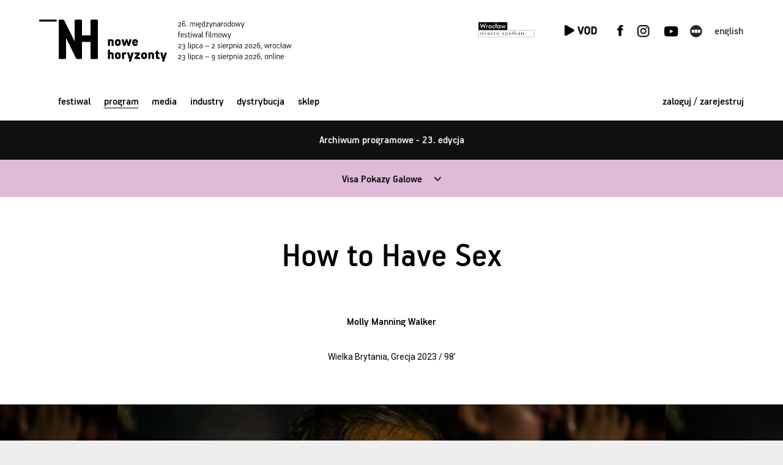

--- FILE ---
content_type: text/html;charset=UTF-8
request_url: https://www.nowehoryzonty.pl/program/23/how-to-have-sex
body_size: 8603
content:
<!DOCTYPE html>
<html lang="pl" >
<head prefix="og: http://ogp.me/ns#">
<!-- design: Multiversal, multiversal.pl, code: Pracownia Pakamera, www.pakamera.com.pl -->
<script src="https://accounts.google.com/gsi/client" async defer></script>
<meta name="facebook-domain-verification" content="a014y1z6y6hojlv6qzeghjevvulpk6" />
<script src="https://cdnjs.cloudflare.com/ajax/libs/jquery/3.6.4/jquery.min.js" integrity="sha512-pumBsjNRGGqkPzKHndZMaAG+bir374sORyzM3uulLV14lN5LyykqNk8eEeUlUkB3U0M4FApyaHraT65ihJhDpQ==" crossorigin="anonymous" referrerpolicy="no-referrer"></script>
<script> var lang = "pl"; var ispl = true;  var logged = false; var kuponBiletowy = false; var ks = false; var ksadmin = false; var branch = "nh";
var ptrackjs = { jezyk: lang, kasjer: ks, local: false };
</script>
<meta http-equiv="Content-Type" content="application/xhtml+xml; charset=UTF-8"/>
<base href="https://www.nowehoryzonty.pl/">
  <META name="Author" content="Stowarzyszenie Nowe Horyzonty">
  <meta name="Keywords" content="Nowe Horyzonty, New Horizons">
  <META NAME="robots" CONTENT="noindex,nofollow" >
  <meta name="Description" content="Obok Aftersun jeden z najlepszych brytyjskich debiut&oacute;w ostatnich lat. How to Have Sex w re&#380;yserii 29-letniej Molly Manning Walker to opowie&#347;&#263; o trzech dziewczynach, kt&oacute;re jad&#261; do Grecji na szalony summer break. Film Walker spotka&#322; si&#281; w Cannes z entuzjastycznym przyj&#281;ciem widowni, krytyki oraz jury, kt&oacute;re wyr&oacute;&#380;ni&#322;o go g&#322;&oacute;wn&#261; nagrod&#261; sekcji Un Certain Regard. To energetyczny koktajl filmu imprezowego, poruszaj&#261;cego coming-of-age oraz intryguj&#261;cego portretu pokolenia Z. &#346;wietnie zagrany i dynamicznie zrealizowany, opowiada o dojrzewaniu generacji, dla kt&oacute;rej seksualna swoboda oznacza jednocze&#347;nie wolno&#347;&#263; i ogromn&#261; presj&#281;. Czy w &#347;wiecie, w kt&oacute;rym &bdquo;sex &amp; fun&rdquo; to mantra nap&#281;dzaj&#261;ca sprzeda&#380;, a zarazem najbardziej po&#380;&#261;dany towar upalnego lata, istnieje szansa na zbudowanie blisko&#347;ci? How to Have Sex jest odwa&#380;nym i empatycznym kinem, kt&oacute;re ma szans&#281; sta&#263; si&#281; przebojem i g&#322;osem pokolenia.
">
  <meta property="og:description" content="Obok Aftersun jeden z najlepszych brytyjskich debiut&oacute;w ostatnich lat. How to Have Sex w re&#380;yserii 29-letniej Molly Manning Walker to opowie&#347;&#263; o trzech dziewczynach, kt&oacute;re jad&#261; do Grecji na szalony summer break. Film Walker spotka&#322; si&#281; w Cannes z entuzjastycznym przyj&#281;ciem widowni, krytyki oraz jury, kt&oacute;re wyr&oacute;&#380;ni&#322;o go g&#322;&oacute;wn&#261; nagrod&#261; sekcji Un Certain Regard. To energetyczny koktajl filmu imprezowego, poruszaj&#261;cego coming-of-age oraz intryguj&#261;cego portretu pokolenia Z. &#346;wietnie zagrany i dynamicznie zrealizowany, opowiada o dojrzewaniu generacji, dla kt&oacute;rej seksualna swoboda oznacza jednocze&#347;nie wolno&#347;&#263; i ogromn&#261; presj&#281;. Czy w &#347;wiecie, w kt&oacute;rym &bdquo;sex &amp; fun&rdquo; to mantra nap&#281;dzaj&#261;ca sprzeda&#380;, a zarazem najbardziej po&#380;&#261;dany towar upalnego lata, istnieje szansa na zbudowanie blisko&#347;ci? How to Have Sex jest odwa&#380;nym i empatycznym kinem, kt&oacute;re ma szans&#281; sta&#263; si&#281; przebojem i g&#322;osem pokolenia.
"/>
  <link rel="canonical" href="https://www.nowehoryzonty.pl/program/23/how-to-have-sex" />
  <meta property="og:title" content="How to Have Sex | Visa Pokazy Galowe | 23. edycja | Archiwum programowe"/>
    <meta property="og:type" content="website"/>
    <meta property="og:image" content="https://www.nowehoryzonty.pl/pliki/wgrane/image/23nh/katalog/2023/HOW_TO_HAVE_SEX/glw_HOW_TO_HAVE_SEX_cnikolopoulos_nikos.jpg_standa.jpg"/>
    <meta property="og:url" content="https://www.nowehoryzonty.pl/program/23/how-to-have-sex"/>
  <meta property="og:url" content="https://www.nowehoryzonty.pl/program/23/how-to-have-sex"/>

  <meta property="fb:app_id" content="416764900088594"/>
 
  <title>How to Have Sex | Visa Pokazy Galowe | 23. edycja | Archiwum programowe</title>
  

  <meta name="HandheldFriendly" content="true" />
  <meta name="viewport" content="width=device-width, initial-scale=1.0, maximum-scale=1.0, user-scalable=no">
  <link href='https://fonts.googleapis.com/css?family=Roboto:400,400italic,300,300italic,500,500italic&subset=latin-ext,latin&display=fallback' rel='stylesheet' type='text/css'>
  <link rel="stylesheet" href="https://cdn.jsdelivr.net/npm/bootstrap-icons@1.11.3/font/bootstrap-icons.min.css">

<script src="https://cdnjs.cloudflare.com/ajax/libs/popper.js/2.11.8/umd/popper.min.js"></script>
<script src="https://cdnjs.cloudflare.com/ajax/libs/tippy.js/6.3.7/tippy-bundle.umd.min.js"></script>

  <link rel="stylesheet"  href="https://cdn.jsdelivr.net/gh/orestbida/iframemanager@1.2.5/dist/iframemanager.css"/>
  <script  src="https://cdn.jsdelivr.net/gh/orestbida/iframemanager@1.2.5/dist/iframemanager.js"></script>

  <link rel="stylesheet" type="text/css" href="https://www.nowehoryzonty.pl/packed/top.css?v=1474499204"/><script src="https://www.nowehoryzonty.pl/packed/top.js?v=1710093781"  ></script><link rel="apple-touch-icon" sizes="180x180" href="/nn/img/icons18p/apple-touch-icon.png">
<link rel="icon" type="image/png" sizes="32x32" href="/nn/img/icons18p/favicon-32x32.png">
<link rel="icon" type="image/png" sizes="16x16" href="/nn/img/icons18p/favicon-16x16.png">
<link rel="manifest" href="nn/img/icons18p/site.webmanifest">
<link rel="mask-icon" href="/nn/img/icons18p/safari-pinned-tab.svg" color="#373737">
<link rel="shortcut icon" href="/nn/img/icons18p/favicon.ico">
<meta name="msapplication-TileColor" content="#f2f2f2">
<meta name="msapplication-config" content="/nn/img/icons18p/browserconfig.xml">
<meta name="theme-color" content="#ffffff"><script type="module" src="nn/js/cookieconsent-config.js?v=2"></script>

<style>
#cc-main .pm__service-counter { display: none}
</style>

<script type="text/javascript">
  window.dataLayer = window.dataLayer || [];
  function gtag() { dataLayer.push(arguments); }
  gtag('consent', 'default', {
        'ad_user_data': 'denied',
        'ad_personalization': 'denied',
        'ad_storage': 'denied',
        'analytics_storage': 'denied',
        'personalization_storage': 'denied',
        'functionality_storage': 'denied',
        'security_storage': 'denied'        
        //'wait_for_update': 500
  });
  
 
  /*gtag('set', 'url_passthrough', true);
  gtag("set", "ads_data_redaction", true);*/
</script>
<script type="text/plain" data-category="analytics" data-service="ga">
  gtag('consent', 'update', {'analytics_storage': 'granted'});  
</script>
<script type="text/plain" data-category="!analytics" data-service="ga">
  gtag('consent', 'update', {'analytics_storage': 'denied'});
  window['ga-disable-GTM-N8THFMP'] = true;
  CookieConsent.eraseCookies(/^(_ga|gid|__utm)/);
</script>

<script type="text/plain" data-category="marketing">
  gtag('consent', 'update', {'ad_storage': 'granted', 'ad_user_data': 'granted', 'ad_personalization': 'granted', 'functionality_storage': 'granted', 'personalization_storage': 'granted', 'security_storage': 'granted'});
</script>
<script type="text/plain" data-category="!marketing">
   gtag('consent', 'update', {'ad_storage': 'denied', 'ad_user_data': 'denied', 'ad_personalization': 'denied', 'functionality_storage': 'denied', 'personalization_storage': 'denied', 'security_storage': 'denied'});
   CookieConsent.eraseCookies(/^(_gcl_au|_fbp|_fbc|ar_debug)/);
   window.FB = null; window.fbq = null; window._fbq = null; 
</script>

<script>(function(w,d,s,l,i){w[l]=w[l]||[];w[l].push({'gtm.start':
new Date().getTime(),event:'gtm.js'});var f=d.getElementsByTagName(s)[0],
j=d.createElement(s),dl=l!='dataLayer'?'&l='+l:'';j.async=true;j.src=
'https://www.googletagmanager.com/gtm.js?id='+i+dl;f.parentNode.insertBefore(j,f);
})(window,document,'script','dataLayer','GTM-N8THFMP');</script>
<script>
window.dataLayer = window.dataLayer || [];
function gtag(){dataLayer.push(arguments);}
gtag('js', new Date());
//let flags = 'max-age=7200;secure;samesite=none';
//if (document.location.protocol !== 'https:') { flags = 'max-age=7200;samesite=none';}
gtag('config', 'GTM-N8THFMP');
dataLayer.push({'user_id': 'guest', 'user_login': '', 'user_staff': false,'branch': 'nh'});
</script>
</head>
<body class="nhfest " >
<div id="wrapper" >
<header class="mb" ><div class="limit ">
  <div class="pasgor ">
    <div class="limit pasgor-cont">
      <a class=" hamburger hamburger--squeeze" href="javascript:;">
          <span class="hamburger-box">
            <span class="hamburger-inner"></span>
          </span>
      </a><a href="mhvod" target="_blank" class="only-nhvod kd-menuprz"><span class="luk"></span><span class="napi"></span></a><a class="fixhedlogo" href="/"><div class="img"></div></a>
    </div>
  </div>
  <nav class="mobile" >
  <a href="menu.do?id=3" class="notselected">Festiwal</a><a href="menu.do?id=3755" class="selected">Program</a><a href="menu.do?id=235" class="notselected">Media</a><a href="menu.do?id=407" class="notselected">Industry</a><a href="menu.do?id=624" class="notselected">Dystrybucja</a><a href="sklep.do" class="notselected">Sklep</a><a href="login.do?location=https%3A%2F%2Fwww.nowehoryzonty.pl%2Fprogram%2F23%2Fhow-to-have-sex" class="hover_und_anim ost">zaloguj się</a>
     <span class="prz"></span>
     <a class="hover_und_anim ost lang" href="javascript:changeLang('en');">English</a><div class="skroty"> 
       <div class="soc"><a href="mhvod" class="kdvod kd-menuprz"><span class="luk"></span><span class="napi"></span></a><a href="vod" class="nhvod"></a><a href=""  target="_blank" class="twit"></a><a href="https://www.facebook.com/MFFNoweHoryzonty" target="_blank" class="fb"></a><a href="https://www.instagram.com/mff_nowehoryzonty/" target="_blank" class="inst"></a><a href="https://www.youtube.com/c/NoweHoryzontySNH" target="_blank" class="yt"></a><a href="https://letterboxd.com/Nowe_Horyzonty/" target="_blank" class="letterbox"></a><a target="_blank" href="https://edukacja.mlodehoryzonty.pl/" class="edumh"></a></div>
       <div class="mloga logosponsora"><A href="https://www.wroclaw.pl/" target="_blank"><img src="nn/img/wro_pl.svg"></A></div>
     </div>
     <div style="clear:both; height: 2em"></div>
  </nav>
  

 <div class="tohideonscroll">  
  
  <a class="nagl" href="/"></a>
  <a class="lang hover_und_anim " href="javascript:changeLang('en');">English</a><div class="desk soc"><a  target="_blank" href="https://edukacja.mlodehoryzonty.pl/" class="edumh"></a><a href="vod" class="nhvod tooltip" title="Nowe Horyzonty VOD" ></a><a href="" target="_blank" class="twit "></a><a href="https://www.facebook.com/MFFNoweHoryzonty" target="_blank" class="fb " ></a><a href="https://www.instagram.com/mff_nowehoryzonty/" target="_blank" class="inst"><a href="https://www.tiktok.com/@mff_nowehoryzonty" class="tiktok"></a></a><a href="https://www.youtube.com/c/NoweHoryzontySNH" target="_blank" class="yt"></a><a href="https://letterboxd.com/Nowe_Horyzonty/" target="_blank" title="Letterboxd" class="tooltip letterbox" data-tippy-offset="[0,-12]"></a><a href="mhvod" class=" kd-menuprz"><span class="luk"></span><span class="napi"></span></a></div>
  <a class="loga logosponsora"  href="http://www.wroclaw.pl" target="_blank"><img src="nn/img/wro_pl.svg" class="lg" hspace="0" ></a>
  <div class="nav-log">
  <nav class="desk">
    <a href="menu.do?id=3" class="notselected">Festiwal</a><a href="menu.do?id=3755" class="selected">Program</a><a href="menu.do?id=235" class="notselected">Media</a><a href="menu.do?id=407" class="notselected">Industry</a><a href="menu.do?id=624" class="notselected">Dystrybucja</a><a href="sklep.do" class="notselected">Sklep</a></nav>
  <div class="niezalogowany"><a class="loguj hover_und_anim mg" href="javascript:;">zaloguj / zarejestruj</a></div> 

<div class="logowaniecont"  style="display: none;">
<div class="logowaniepopup formularz lpop">

  <form name="loginForm" method="post" action="https://www.nowehoryzonty.pl/loguj.do" id="loginPopupForm"><input type="hidden" name="location" value="" id="logujloc"><div class="komunik"></div>
  
  <input type="text" name="login" value="" style="width: 15em" class="in log"><br>
  <input type="password" name="passwd" value="" style="width: 15em" class="in pas"><input type="hidden" name="gidtoken" value="" id="gidtoken"><div style="font-size: 80%; margin: 1.1em 0; display: flex; justify-content: space-between;align-items: center;"><input type="checkbox" name="zapamietaj" value="on" id="zapamietajlog"><label for="zapamietajlog">Zapamiętaj </label>
  <a href="https://www.nowehoryzonty.pl/resetujpass.do" style="xmargin-top: 0.2em; margin-right: -0.3em" class="szarydziubek">Nie pamiętam hasła</a></div>
  <input type="submit" value="Zaloguj" style="width: 100%; margin-right:0;" class="przycisk zalogs"><div class="gprzycisk-lab roboto-small">lub zaloguj się kontem Google:</div>     
  <div class="gprzycisk" >
    <div id="gprzycisk-logow-pop" class="g_id_signin"    data-locale="pl_PL"></div>
  </div>
  <a href="https://www.nowehoryzonty.pl/profil.do?method=create" style="width: 100%; margin-top: 0.5em; margin-right:0;" class="przycisk zramka">Załóż konto</a></form></div></div>
<script> 
  $(".lpop .in.log").attr("placeholder","login lub email");
  $(".lpop .in.pas").attr("placeholder","hasło");  
  $(".lpop .xmojenh .in").attr("autocomplete", "off");

  
    if (!$(".lpop #logujloc").val()) $(".lpop #logujloc").val(document.location); 
            

$("header .loguj").click(function() { return logowaniepopup(''); });
function logowaniepopup(komunikat) {
	$(".logowaniecont").find(".komunik").text(komunikat);

  popup("", $(".logowaniecont"), true , 'noscroll' );

  setPreventEasyPopupClose(true);
  return false; 
};
function handleCredentialResponse(response) {
  if ($("#mloginForm").length > 0 ) {
    $("#mgidtoken").val(response.credential);
    $("#mloginForm").submit();
  } else {
   $("#gidtoken").val(response.credential);
   $("#loginPopupForm").submit();
  }
  
}
window.onload = function () {
  var signup = $("#mgprzycisk-rej").length > 0;
  google.accounts.id.initialize({
    client_id: "774989279334-n4nbdjebup9u2b8f9mqafc927niihisf.apps.googleusercontent.com",
    callback: handleCredentialResponse,
    context: signup ? "signup": "signin",
    nonce: "874h73v3lh",
    locale : 'pl',
    ux_mode: signup ?  "redirect" : "popup"
  });
  google.accounts.id.renderButton(document.getElementById("gprzycisk-logow-pop"),  { theme: "filled_black", size: "large" , locale : ispl ? "pl_PL" : "en_EN", width: 195 , text : 'signin_with'});
  
 // google.accounts.id.renderButton(document.getElementById("gprzycisk-logow-pop"),  { theme: "outline", size: "large" , locale : ispl ? "pl_PL" : "en_EN" });
  if ( $("#mgprzycisk-logow").length > 0 ) {
    var bw = $(".przycisk.mzalogs").get(0).offsetWidth;
    google.accounts.id.renderButton(document.getElementById("mgprzycisk-logow"),  { theme: "filled_black", size: "large" , locale : ispl ? "pl_PL" : "en_EN" , width: 195, text : 'signin_with'});
  }
  if ( $("#mgprzycisk-rej").length > 0 ) {
    
    google.accounts.id.renderButton(document.getElementById("mgprzycisk-rej"),  { theme: "filled_black", size: "large" , locale : ispl ? "pl_PL" : "en_EN" , width: 195, text : 'signup_with'});
  }
  
  
  //google.accounts.id.prompt(); //  display the One Tap dialog, na razie nie używam

}

</script>    
</div>  
  </div>
</div></header>
<link rel="stylesheet" type="text/css" href="/combined.css.h-1383446663.pack" charset="utf-8"/><section class="programpasek old-pag">
<div class="filtr program" >
<div class="marginesy" style="text-align: center">
<a class="f6 dystryb" href="archiwum.do?edycjaFest=23">
  Archiwum programowe - 23. edycja 
</a>
</div>
</div>
</section>  
<section class="opis strona no-tags">
<div class="cykle">
      <div class="ck " style="background-color: #E0BAD9">
           <a class="nazwacyklu f6" data-cykl="cy1078" href="#">Visa Pokazy Galowe</a>
           <div class="listacyklu">
<div class="filmycyklucont swiper-container cy1078">
  <div class="swiper-wrapper">

     <a class="lopis swiper-slide" href="program/23/bulion-i-inne-namietnosci?ind=typ=cykl&amp;idCyklu=1078" style="background-image: url('pliki/wgrane/image/23nh/katalog/2023/BULION_I_INNE_NAMIETNOSCI/glw_LaPassionDeDodinBouffant_Tran-Anh-Hung_PHOTO-03.jpg_kafel.jpg')" ><span class="f6">Bulion i inne namiętności</span></a>
    <a class="lopis swiper-slide" href="program/23/cicha-dziewczyna?ind=typ=cykl&amp;idCyklu=1078" style="background-image: url('pliki/wgrane/image/23nh/katalog/2023/CICHA_DZIEWCZYNA/glw_Cicha_dziewczyna_4.jpg_kafel.jpg')" ><span class="f6">Cicha dziewczyna</span></a>
    <a class="lopis swiper-slide" href="program/23/club-zero?ind=typ=cykl&amp;idCyklu=1078" style="background-image: url('pliki/wgrane/image/23nh/katalog/2023/CLUB_ZERO/glw_ClubZero_Cannes5_ccoop99_Coproduction_Office.jpeg_kafel.jpg')" ><span class="f6">Club Zero</span></a>
    <a class="lopis swiper-slide" href="program/23/cztery-corki?ind=typ=cykl&amp;idCyklu=1078" style="background-image: url('pliki/wgrane/image/23nh/katalog/2023/CZTERY_CORKI/glw_OD_2.1.41.jpg_kafel.jpg')" ><span class="f6">Cztery córki</span></a>
    <a class="lopis swiper-slide" href="program/23/georgie-ma-sie-dobrze?ind=typ=cykl&amp;idCyklu=1078" style="background-image: url('pliki/wgrane/image/23nh/katalog/2023/GEORGIE_MA_SIE_DOBRZE/glw_Scrapper_-09817_Chris_Harris_MAIN_STILL..jpg_kafel.jpg')" ><span class="f6">Georgie ma się dobrze</span></a>
    <a class="lopis swiper-slide" href="program/23/how-to-have-sex?ind=typ=cykl&amp;idCyklu=1078" style="background-image: url('pliki/wgrane/image/23nh/katalog/2023/HOW_TO_HAVE_SEX/glw_HOW_TO_HAVE_SEX_cnikolopoulos_nikos.jpg_kafel.jpg')" ><span class="f6">How to Have Sex</span></a>
    <a class="lopis swiper-slide" href="program/23/la-chimera?ind=typ=cykl&amp;idCyklu=1078" style="background-image: url('pliki/wgrane/image/23nh/katalog/2023/LA_CHIMERA/glw_LaChimera_2.jpg_kafel.jpg')" ><span class="f6">La Chimera</span></a>
    <a class="lopis swiper-slide" href="program/23/monster?ind=typ=cykl&amp;idCyklu=1078" style="background-image: url('pliki/wgrane/image/23nh/katalog/2023/KAIBUTSU/glw_norm.jpg_kafel.jpg')" ><span class="f6">Monster</span></a>
    <a class="lopis swiper-slide" href="program/23/odwieczna-corka?ind=typ=cykl&amp;idCyklu=1078" style="background-image: url('pliki/wgrane/image/23nh/katalog/2023/THE_ETERNAL_DAUGHTER/glw_THE-ETERNAL-DAUGHTER_03.jpg_kafel.jpg')" ><span class="f6">Odwieczna córka</span></a>
    <a class="lopis swiper-slide" href="program/23/opadajace-liscie?ind=typ=cykl&amp;idCyklu=1078" style="background-image: url('pliki/wgrane/image/23nh/katalog/2023/KUOLLEET_LEHDET/glw_lesfeuillesmortes_photo4_malla_hukkanen_c_sputnik-1326x900.jpg_kafel.jpg')" ><span class="f6">Opadające liście</span></a>
    <a class="lopis swiper-slide" href="program/23/perfect-days?ind=typ=cykl&amp;idCyklu=1078" style="background-image: url('pliki/wgrane/image/23nh/katalog/2023/PERFECT_DAYS/glw_01_PerfectDays_Koji_Yakusho_Arisa_Nakano_2023_MASTER_MIND_Ltd.jpg_kafel.jpg')" ><span class="f6">Perfect Days</span></a>
    <a class="lopis swiper-slide" href="program/23/poprzednie-zycie?ind=typ=cykl&amp;idCyklu=1078" style="background-image: url('pliki/wgrane/image/23nh/katalog/2023/PAST_LIVES/glw_PastLives_FTR_Sub_2398_1920x1080_OAR_185_r709_20221216.00_58_14_18.Still236.tif_kafel.jpg')" ><span class="f6">Poprzednie życie</span></a>
    <a class="lopis swiper-slide" href="program/23/przejscia?ind=typ=cykl&amp;idCyklu=1078" style="background-image: url('pliki/wgrane/image/23nh/katalog/2023/PASSAGES/glw_PASSAGES_Still_1_Adele_Exarchopoulos_and_Franz_Rogowski_-_Photo_by_Guy_Ferrandis.jpg_kafel.jpg')" ><span class="f6">Przejścia</span></a>
    <a class="lopis swiper-slide" href="program/23/saint-omer?ind=typ=cykl&amp;idCyklu=1078" style="background-image: url('pliki/wgrane/image/23nh/katalog/2023/SAINT_OMER/glw_SAINT_OMER_-_Still_5.jpg_kafel.jpg')" ><span class="f6">Saint Omer</span></a>
    <a class="lopis swiper-slide" href="program/23/totem?ind=typ=cykl&amp;idCyklu=1078" style="background-image: url('pliki/wgrane/image/23nh/katalog/2023/TOTEM/glw_TOTEM_by_Lila_AVILS-Stills-1Limerencia_Films.jpg_kafel.jpg')" ><span class="f6">Tótem</span></a>
    </div>
     <div class="swiper-button-next"></div>
      <div class="swiper-button-prev"></div>
</div>
              <a href="program/index/23/visa-pokazy-galowe" class="lopis ocyklu f6">Indeks sekcji</a>
           </div>
           
        </div>

      </div>
<div class="top opmargines ">
   <div class="czolowka">
     <h1>How to Have Sex</h1>
  
        <div class="f6 rez">Molly Manning Walker</div> 
        <div class="small">  
          <div class="nag">
              Wielka Brytania, Grecja&nbsp;2023
                 / 98’</div>
            </div>
          <div class="small">  
          </div>
   </div>

   <!-- ukrywam, co to chyba nie jest potrzebne, a stronę dystrybucji trzeba przerobić div class="socialscont">
      <a href="javascript:void(0);" onclick="openShare(this)" class="share-button no-bump" data-link="program/23/how-to-have-sex"><span class="f6 hide-on-mobile">Udostępnij</span></a>
   </div -->

</div>
<style>
.tytulfotos_38692 {background-image: url('pliki/wgrane/image/23nh/katalog/2023/HOW_TO_HAVE_SEX/glw_HOW_TO_HAVE_SEX_cnikolopoulos_nikos.jpg_mini.jpg?v=2');}
@media (min-width:410px) { .tytulfotos_38692 {background-image: url('pliki/wgrane/image/23nh/katalog/2023/HOW_TO_HAVE_SEX/glw_HOW_TO_HAVE_SEX_cnikolopoulos_nikos.jpg_standa.jpg?v=2');}}
@media (min-width:1000px) { .tytulfotos_38692 {background-image: url('pliki/wgrane/image/23nh/katalog/2023/HOW_TO_HAVE_SEX/glw_HOW_TO_HAVE_SEX_cnikolopoulos_nikos.jpg_max.jpg?v=2');}}
</style>
<div class="swiper-container fotosy " data-video-typ="" data-video-link="" data-slides="auto">
      <div class="swiper-wrapper">
      <div class="fotos swiper-slide "><div class="tytulfotos_38692"></div><span class="play-button"></span></div></div>
     <div class="swiper-button-next"></div>
      <div class="swiper-button-prev"></div>
</div>
    
    
<script>


</script>
<div class="nawigacjaitresc bezseansow">

<span class="nawigacja">

  <a class="nawig poprz " href="program/23/georgie-ma-sie-dobrze">
    <span class="milustr " style="background-image: url(pliki/wgrane/image/23nh/katalog/2023/GEORGIE_MA_SIE_DOBRZE/glw_Scrapper_-09817_Chris_Harris_MAIN_STILL..jpg_kafel.jpg);"></span>
    <span class="tyt small">Georgie ma się dobrze</span>
    <span class="arrow"></span>
  </a>
  <a class="nawig nast " href="program/23/la-chimera">
      <span class="milustr " style="background-image: url(pliki/wgrane/image/23nh/katalog/2023/LA_CHIMERA/glw_LaChimera_2.jpg_kafel.jpg);"></span>
    <span class="tyt small">La Chimera</span>
    <span class="arrow"></span>
  </a>
  </span>  
<span class="tresc_cont">

<div class="tresc marginesy glownyop">
       <p>Obok <em>Aftersun</em> jeden z najlepszych brytyjskich debiutów ostatnich lat.&nbsp;<em>How to Have Sex </em>w reżyserii 29-letniej&nbsp;Molly Manning Walker to opowieść o trzech dziewczynach, które jadą do Grecji na szalony&nbsp;<em>summer break.&nbsp;</em>Film Walker spotkał się w&nbsp;Cannes z entuzjastycznym przyjęciem widowni, krytyki oraz jury, które wyróżniło go&nbsp;główną nagrodą sekcji Un Certain Regard. To energetyczny koktajl filmu imprezowego, poruszającego&nbsp;<em>coming-of-age</em>&nbsp;oraz intrygującego portretu pokolenia Z.&nbsp;Świetnie zagrany i dynamicznie zrealizowany, opowiada o&nbsp;dojrzewaniu generacji, dla której seksualna swoboda oznacza jednocześnie wolność i ogromną presję. Czy w świecie, w którym „sex &amp; fun” to mantra napędzająca sprzedaż, a zarazem najbardziej pożądany towar upalnego lata, istnieje szansa na zbudowanie bliskości? <em>How to Have Sex</em> jest odważnym&nbsp;i empatycznym kinem, które ma szansę&nbsp;stać&nbsp;się&nbsp;przebojem i głosem&nbsp;pokolenia.&nbsp;</p><p>UWAGA:&nbsp;w filmie pojawiają się efekty świetlne, które mogą wpłynąć na odbiór u osób nadwrażliwych na światło lub cierpiących na epilepsję.</p><div class="autor small">
            Marcin Pieńkowski</div>     
      </div>
  
<div class="tresc  marginesy dlangrod ">
       <h4 class="nagrod">nagrody</h4>
          <p class='nagrody'>MFF w Cannes 2023 - Główna Nagroda w sekcji Un Certain Regard</p></div>
 </span>
 
</div>
<div class="tresc marginesy dlarez bezseansow"> <div class="rezyserzy">
<h4 >Molly Manning Walker</h4>
      <div class="bio opisowe">
        <p>Mieszkająca w Londynie autorka zdjęć i reżyserka, absolwentka NFTS. Jej film dyplomowy <em>November 1st</em> zdobył trzecią nagrodę podczas Student Academy Awards. Podczas realizacji kr&oacute;tkiego metrażu&nbsp;<em>Good Thanks, You?</em>&nbsp;korzystała ze wsparcia programu Semaine de la Critique 2020. P&oacute;źniej był on prezentowany na festiwalach w Palm Springs, Pusan i Londynie.&nbsp;<em>How to Have Sex</em> jest jej pełnometrażowym debiutem fabularnym.</p></div>
      <h5 class="filmogtyt">
            Filmografia</h5>
         <div class="filmografia ">
           <p>2015 More Hate Than Fear (short)</p>
<p>2020 Good Thanks, You?&nbsp;(short)</p>
<p>2020 The Forgotten C&nbsp;(short)</p>
<p>2023 How to Have Sex</p></div>      
      </div></div> 
<div class="stopkacont">
  <div class="marginesy tresc">
           
  <h4  >Twórcy</h4>
  <div class="stopka">

    <div>
           <span>
               reżyseria</span>
           <span>Molly Manning Walker</span>
       </div>
    
    <div>
           <span>
               scenariusz</span>
           <span>Molly Manning Walker</span>
       </div>
    
    <div>
           <span>
               zdjęcia</span>
           <span>Nicolas Canniccioni</span>
       </div>
    
    <div>
           <span>
               montaż</span>
           <span>Fin Oates</span>
       </div>
    
    <div>
           <span>
               muzyka</span>
           <span>James Jacob</span>
       </div>
    
    <div>
           <span>
               obsada</span>
           <span>Mia McKenna-Bruce, Shaun Thomas, Lara Peake, Enva Lewis, Samuel Bottomley, Laura Ambler</span>
       </div>
    
    <div>
           <span>
               producent</span>
           <span>Konstantinos Kontovrakis, Emily Leo, Ivana MacKinnon</span>
       </div>
    
    <div>
           <span>
               produkcja</span>
           <span>British Film Institute (BFI), Film4, Heretic</span>
       </div>
    
    <div>
           <span>
               język</span>
           <span>angielski</span>
       </div>
    
    </div>
 

 </div></div>
</section>
<script>
if (typeof grupyBiletowe === 'undefined') {
  var grupyBiletowe = {"grupa_14":{"tickets":[{"dostep":0,"cenaf":"31","lp":3,"name":"bilet nowe horyzonty pokazy galowe","ulgowy":false,"id":40,"nameEn":"new horizons ticket gala screening","cena":31.00}],"pakietowy":false,"nazwa":"Pokazy Galowe"}};
}
</script>

<script src="https://www.nowehoryzonty.pl/packed/opisfilmu.js?v=1944966769"  ></script>
<footer class="dol marginesy_jakheader">
 <div class=" only-kdvod figury"><img src="nn/img/vod/kd/figury2.svg"></div>
 <div class=" kont">
   <div class="le" title="shaka: ">
     <div class="c1">   
     © Stowarzyszenie Nowe Horyzonty<Br />
     <a href="mailto:pomoc@nowehoryzonty.pl" >pomoc@nowehoryzonty.pl</a>
     <div class="shakainfo" style="color: transparent; position: absolute"></div> 
     </div>
     <div class="c2">
      realizacja: <a href="http://www.pakamera.com.pl" style="text-decoration: none" target="_blank">Pracownia Pakamera</a><br>
     <a  data-cc="show-preferencesModal" style="cursor: pointer;">Ciasteczka</a>
     &nbsp;
     <a href="artykul.do?id=1292">Regulamin serwisu</a>
     
     </div>
     
   </div><div class="pr" >
     <a href="https://www.americanfilmfestival.pl/" target="_blank"><img  style="width: 4.4em; padding-bottom: 0.3em" src="nn/img/stopka_afft.svg" /></a>
      <a href="https://mlodehoryzonty.pl" target="_blank"><img style="width: 2.5em" src="nn/img/loga/mlodehoryzonty_pl.svg"/></a>
      <a href="https://www.kinonh.pl/" target="_blank"><img style="width: 5.8em" src="nn/img/stopka_kinonhn.svg" /></a>
  </div>
</div> 
</footer>

<div id="przyciemnionetlo"></div>

</div> <!--  koniec wrapper -->

<div id="popup"><div class="popup_dialog"><a href="#" class="krzyzyk"></a><h2 class="tytul"></h2><div class="zawart"></div></div></div>
<script src="https://www.nowehoryzonty.pl/packed/bottom.js?v=975590536"  ></script><div id="fb-root"></div>
</body>
</html>

--- FILE ---
content_type: text/css;charset=utf-8
request_url: https://www.nowehoryzonty.pl/combined.css.h-1383446663.pack
body_size: 9936
content:
.seanse .operacja{display:inline-block;background:transparent;margin-left:0;overflow:hidden;width:2.84em;height:2.84em}.seanse .operacja A{color:transparent;transition:background-color .2s;display:inline-block;width:100%;background-color:#fff;height:100%;border-radius:3px;overflow:hidden;background-repeat:no-repeat;background-size:.75em auto;background-position:center center}.seanse.tc .operacja A{background-color:#f1f1f1}.seanse .operacja A.activ,.seanse .senpozycja.wyroz .operacja a.activ{background-image:url(/nn/img/kos/plus.svg);background-size:.8em auto;background-color:var(--przyciski-koszyka)}.seanse .operacja A.activ.pakiet,.seanse .senpozycja.wyroz .operacja a.activ.pakiet{background-image:url(/nn/img/vod/pakietff.svg);background-size:1em auto}.seanse .operacja A.activ.zewn,.seanse .senpozycja.wyroz .operacja a.activ.zewn{background-image:url(/nn/img/tylkowks.svg);background-size:1.2em auto}.seanse .operacja A.activ:hover,.seanse .senpozycja.wyroz .operacja a.activ:hover{background-color:var(--przyciski-koszyka-hover)}.seanse .senpozycja.klikalny:hover .operacja A.activ{background-color:var(--przyciski-koszyka-hover)}.seanse .operacja A.transp{background-color:transparent}.seanse .senpozycja.klikalny:hover .operacja A.activ.transp{background-color:transparent}.seanse .senpozycja.klikalny:hover .operacja A.activ.transp:hover,.seanse .operacja A.activ.transp:hover{background-color:#fff}.seanse .operacja A.szary{cursor:default}.seanse .senpozycja.klikalny{cursor:pointer}.seanse .operacja A.brak{background-image:url(/nn/img/kos/minus.svg);background-size:.8em auto;cursor:default}.seanse .operacja A.brak.door{background-image:url(/nn/img/kos/door-closed.svg);background-size:1.2em auto}.seanse.tc .operacja A.brak{background-color:#f1f1f1}.seanse .operacja A.czas{background-image:url(/nn/img/czasseansu.svg);background-size:1em auto}.seanse .operacja A.wkasie{background-image:url(/nn/img/miejsceseansu.svg)}.seanse .operacja A.darmo{background-image:url(/nn/img/kos/free.svg);background-size:.8em auto;cursor:default}.seanse .operacja A.darmo.prof{background-image:url(/nn/img/kos/profs00.svg);background-size:1.2em auto}.seanse .operacja A.rezerwacja{background-image:url(/nn/img/kos/karnet.svg)}.seanse .operacja A.juzma{background-image:url(/nn/img/vod/juzma.svg);background-size:1em auto}.seanse .operacja A.activ.szary{background-image:url(/nn/img/kos/plussz.svg);background-color:#fff}.seanse .operacja A.activ.szary:hover{background-color:#fff}.seanse.tc .operacja A.szary,.seanse.tc .operacja A.szary:hover{background-color:#f1f1f1}.seanse .senpozycja.minal .operacja{display:none}.seanse .operacja A.wait{background-image:url(/nn/img/kos/preloader-18px.svg) !important;background-size:1em auto !important}.seanse .busy .operacja.ajax A{background-image:url(/nn/img/kos/loading.svg) !important;background-size:1em auto !important}.top h1{padding-bottom:.7em}.filtr.program form{margin-bottom:0}.filtr.program{background-color:#fff;padding-top:0;padding-bottom:.8em;overflow:hidden}.old-pag .filtr.program{background-color:#101010;padding-bottom:0;padding-top:0}.filtr.program a{padding:1em 1.5em .9em 3.5em;background-size:auto 1.1em;background-position:1.5em center;border-radius:1.8em;vertical-align:bottom;display:inline-block;color:#000;text-decoration:none;transition:background-color .2s}.filtr.program a.ind{margin-left:-1.35em;background-image:url(/nn/img/v2/indeks_00.svg)}.filtr.program a.kal{background-image:url(/nn/img/v2/kal_00.svg)}.filtr.program a.min{background-image:url(/nn/img/v2/cykle_00.svg)}.filtr.program a:not(.dystryb):hover,.filtr.program a:not(.dystryb).sel{text-decoration:none;color:#000;background-color:#eee}.filtr.program a.dystryb:hover{text-decoration:underline}.filtr.program a.szukajmob:hover,.filtr.program a.szukajmob.sel{background-color:#fff;cursor:pointer}.filtr.program xform{display:block}.filtr.program .szukaj{float:right;height:2.7em}.filtr.program .sklpasekorder{display:block}.filtr.dodatki .szukajtytarch{margin-top:.4em}.filtr.dodatki .szukajtytarch .szukajinput{width:100%;padding-left:1.3em}.filtr.program .szukajmob{display:none}.filtr.dodatki{background-color:#eee}.filtr.dodatki .dodatkowe{float:right}.filtr.dodatki.formularz{padding:1em 0}.filtr.program .dystryb{padding:1.3em 1.3em 1.2em 1.3em;color:#fff;display:inline-block;text-align:center}.filtr .tylkom{padding:.7em 0 0 0}.filtr .tylkom{margin-right:2.5em;float:right;vertical-align:top}.filtr .tylkom,.metki-filtr-apla .tylkomf{display:inline-block;text-transform:lowercase}.filtr .tylkom .tylkomll{margin-right:.9em}.wyszukiwarka{display:flex;gap:1.3em 2em;flex-wrap:wrap}a.ical{transition:text-decoration .2s;display:inline-flex;align-items:center;padding-right:1.4em;background-image:url(/nn/img/calendar-plus.svg);background-position:right 0;background-size:auto 1em;height:1.2em}a.ical:hover{text-decoration:underline}.metki-filtr-apla{padding-bottom:.3em}.metki-filtr-apla .tylkomf{display:none}.metki-filtr-apla .onoffswitch-label{background-color:transparent}.metki-filtr-apla .onoffswitch-label:before{background-color:#eee}.metki-filtr-apla{font-size:.8em;flex:1;display:flex;justify-content:flex-end;align-items:center}.metki-filtr-apla .swi>label{padding-right:.7em}@media screen and (max-width:1600px){.metki-filtr-apla.fmoje{order:-1;flex-basis:100%;justify-content:flex-start;gap:2em;padding-bottom:0}}.metki-filtr-apla{display:flex;gap:1.5em}@media screen and (max-width:1320px){.filtr .tylkom{display:none}.metki-filtr-apla{order:-1;flex-basis:100%;justify-content:flex-start;gap:2em;padding-bottom:0}.metki-filtr-apla .tylkomf{display:inline-block;order:-2}.xmetki-filtr-apla:not(.fmoje){display:flex}}.wyszukiwarka .tylo-online-apla{display:inline-flex;background-color:#c4f3b2;padding:0 1.2em;border-radius:1.5em;margin-left:1em;height:2.8em;align-items:center}.wyszukiwarka .tylo-online-apla .to-lab{display:inline-flex;padding-left:2em;background-image:url(/nn/img/vod/onlineicon.svg);background-size:auto 1.2em;align-items:center;background-position:left center;margin-right:.7em;white-space:nowrap}.wyszukiwarka .tylo-online-apla .to-lab span{font-size:110%}.wyszukiwarka .tylo-online-apla .onoffswitch{font-size:110%}.wyszukiwarka .online-onsite-apla{display:inline-flex;align-items:center;flex-wrap:nowrap;margin-left:.7em}.wyszukiwarka .online-onsite-apla .lab-radio{margin-right:1.6em}.wyszukiwarka .selekty{display:flex;font-size:80%;gap:1em .5em}.nice-select.cyklfiltr,.nice-select.cyklfiltr .list{width:21em}@media screen and (max-width:1250px){.wyszukiwarka{gap:1.3em}}@media screen and (max-width:1180px){.nice-select.cyklfiltr,.nice-select.cyklfiltr .list{width:calc(90vw - 25em)}}@media screen and (max-width:840px){.filtr.program .szukajinput,.filtr .szukajinput{width:12em}.filtr.program a.ind{margin-left:-0.6em}.filtr.program a{padding:.9em 1.3em .7em 3.2em;background-size:auto 1em;background-position:1.2em center}.nice-select.edycje,.nice-select.edycje .list{width:100%;max-width:100%}}@media screen and (max-width:650px){.nice-select.dzien,.nice-select.dzien .list{width:10em}.nice-select.cyklfiltr,.nice-select.cyklfiltr .list{width:100%;xmax-width:26em;xorder:3}.nice-select.kraj,.nice-select.kraj .list{width:calc(90vw - 11.8em)}.nice-select.kraj{order:2}.wyszukiwarka{padding-top:.5em}.wyszukiwarka .nice-select{margin-bottom:0}.wyszukiwarka .nice-select.szc .list{width:100%;max-width:25em}.wyszukiwarka .nice-select,.wyszukiwarka .nice-select .list{margin-right:0}.wyszukiwarka{align-items:stretch}.wyszukiwarka .selekty{flex-wrap:wrap;justify-content:space-between}.wyszukiwarka .tylo-online-apla{margin-left:0;margin-top:.5em}.filtr.program .szukaj{display:none;float:none;width:100%;margin-bottom:.5em;border:0;margin-top:.9em}.filtr.program .szukajmob{padding-left:0;padding-right:0;background-position:center;vertical-align:middle;display:inline-block;float:right;background-image:url(/nn/img/v2/lupa_00.svg);background-size:auto 1.2em;width:1.5em;height:1em;margin-top:2px}
.filtr.program .szukajinput{width:100%;padding-left:1.5em;padding-right:2em}.filtr.program .szukaj.f6{font-family:'Roboto';font-size:.8em;height:3.5em}.filtr.program .szukajinput{height:3.5em}.filtr.program .szukaj .lupa{background-size:1.2em auto}.wyszukiwarka .selekty{gap:1em 0}.wynikiwysz .wiersz .tc.pasek{width:3em}.wynikiwysz .wiersz .tc.listafilmow{width:calc(100% - 3em)}.wynikiwysz .wiersz .tc.seanse{padding-left:2.2em}}.opis.strona{padding-bottom:0}.opis .zestawy .tytulorg{padding-bottom:.5em}.opis .cykle .ck{background-color:#f285b0;padding:1em 0;color:#000;text-align:center}.trigger-warn-cont{display:inline-flex}.trigger-warn{transition:background .2s;xborder-radius:.5em;width:1.7em;height:1.7em;z-index:1;filter:drop-shadow(0 0 10px #000)}.xtrigger-warn{background-image:url(/nn/img/trigwarn.svg);background-position:center center;background-size:contain}.grupa-wiekowa-legal{width:1.66em;height:1.66em;background-size:contain;z-index:1}.grupa-wiekowa-legal.bo{background-image:url(/nn/img/grupa/bo.svg)}.grupa-wiekowa-legal.twelve{background-image:url(/nn/img/grupa/12.svg)}.grupa-wiekowa-legal.sixteen{background-image:url(/nn/img/grupa/16.svg)}.grupa-wiekowa-legal.eighteen{background-image:url(/nn/img/grupa/18.svg)}.fotos.swiper-slide:not(.swiper-slide-active) .foto-dodat{display:none}.opis .foto-dodat{position:absolute;bottom:2.6em;left:min(4.5%,2.2em);display:flex;align-items:center;column-gap:1em}.opis .note{border:1pt solid #fff;padding:.1em 1.1em;color:#fff;font-size:.7em;font-weight:500;display:inline-flex;align-items:center}.opis .note.mobile{display:none}.opis .note.imp{display:inline-flex;color:#000;border-color:#000;margin-top:2em;padding:.7em 1.5em;font-size:inherit;font-weight:normal}.opis .ilustracja .foto-dodat{bottom:2em;left:1.7em}.popupplayer{width:100%;height:100%}.popupplayer iframe{width:100%;height:100%}.opis .cykle .ck .nazwacyklu{color:inherit;text-decoration:none;padding-right:1.7em;background-image:url(/nn/img/dziubekdolcz.svg);background-size:auto .4em;background-position:right .3em;transition:all .2s}.opis .cykle .ck .nazwacyklu:hover{background-position:right .45em}.opis .seanseinfo{padding:0 0 1.3em 0;max-width:19em;color:#373737}.opis .seanseinfo.czas{padding-left:1.8em;background-image:url(/nn/img/v2/czasc.svg);background-size:1em auto;background-position:left 0;line-height:1.3}.opis .seanseinfo.czas.premiera{background-size:1.2em auto;padding-left:1.9em;line-height:1.37;padding-bottom:0}.opis .opmargines{padding-left:1em;padding-right:1em}.opis .cykle .ck .listacyklu{display:none;padding:1em 0 .3em 0}.opis .filmycyklucont .lopis{transition:filter .2s;display:block;background-size:cover;width:300px;max-width:300px;position:relative;box-sizing:border-box;z-index:1;height:auto;overflow:hidden;background-color:#000}.opis .filmycyklucont .lopis:hover{filter:brightness(80%)}.opis .filmycyklucont .lopis:after{display:block;content:"";width:100%;padding-top:56.25%}.opis .filmycyklucont .lopis>span{display:block;position:absolute;background-color:#fff;padding:.5em .5em .4em .5em;color:#000;max-width:250px;bottom:5%;left:5%;text-align:left}.opis .filmycyklucont .swiper-wrapper{height:auto}.opis .cykle .listacyklu,.opis .cykle .filmycyklucont{background-color:inherit}.opis .cykle .swiper-button-next,.opis .cykle .swiper-button-prev{background-color:inherit;width:40px;margin-top:0;top:0;height:100%}.opis .cykle .swiper-button-next{right:0}.opis .cykle .swiper-button-prev{left:0}.opis .cykle .swiper-button-prev.swiper-button-disabled,.opis .cykle .swiper-button-next.swiper-button-disabled{background-color:transparent}.opis .cykle .ck .listacyklu .ocyklu{display:inline-block;margin-top:1.5em;color:inherit;background-image:url(/nn/img/strzalkacz.svg);background-size:1.7em auto;background-position:left center;margin-left:auto;margin-right:auto;text-transform:lowercase;line-height:1.4;transition:padding-left .2s,background-position-x .2s;padding-left:2em;background-position-x:-0.3em}.opis .cykle .ck .listacyklu .ocyklu:hover{padding-left:2.3em;background-position-x:left}.opis .top{background-color:#fff;padding-top:2.4em;padding-bottom:3.5em}.opis .top.zest{padding-bottom:2.5em}.opis .top .czolowka{max-width:700px;margin-left:auto;margin-right:auto;text-align:center}.opis .top .nag{padding:.2em 0}.opis .top .nag.dodatkowe{padding:2em 0 .4em 0}.opis .top .rez{padding:1.4em 0 2em 0}.opis .top .prem{padding:2em 0 0 0}.opis.no-tags .top .socialscont{text-align:center;margin-right:0;display:flex;justify-content:center;padding-bottom:0;padding-top:2em}.opis .top .socialscont .socials{margin-top:0;margin-right:2em}.opis.no-tags .top .socialscont .share-button{margin-right:0}.seanse .glownametka{padding-top:3em;padding-bottom:1em}.opis h4.nagrod{text-transform:capitalize;padding-top:0;padding-bottom:1em}.opis .filmogtyt{margin-top:1.6em}.opis .filmografia p{margin:.5em 0}.opis .xfilmografia{font-size:.9em}.opis .filmografia p strong,.opis .filmografia p b{font-weight:400}.opis .stopkacont{background-color:#eee;padding-bottom:1.5em}.opis .seansecont+.stopkacont{background-color:#fff}.opis .seansecont.brak-seansow+.stopkacont{background-color:#eee}.opis .stopkacont h4:first-child{xmargin-top:0}.opis .stopkacont .stopka{display:table;width:100%;margin-top:1.5em;margin-bottom:1.5em;font-size:85%}.opis .stopkacont .stopka div{display:table-row}.opis .stopkacont .stopka div:last-child span{border-bottom:1px solid #c9c9c9}.opis .stopkacont .stopka div span{display:table-cell;padding:1em 0;border-top:1px solid #c9c9c9}.opis .stopkacont .stopka div span:first-child{width:30%;padding-right:1em}.opis .stopkacont .stopka div span:last-child{width:70%}.opis .linkizew{display:block;background-color:#eee}.opis .linkizew .linkzew{display:block;padding-top:.5em;padding-bottom:.6em}.opis .linkizew h4{padding-bottom:.6em;margin-top:0}.opis .linkzewkafel{display:flex;margin:.6em 0}.opis .linkzewkafel+.linkzewkafel{margin-top:2em}.opis .linkzewkafel .linkil{display:block;overflow:hidden;vertical-align:top;width:9em}.opis .linkzewkafel .linkil img{transition:transform .3s ease-in-out;display:block;object-fit:cover;width:100%;height:100%}.opis .linkzewkafel .lidesc{display:block;background-color:#fff;vertical-align:top;box-sizing:border-box;width:calc(100% - 9em);color:#373737;padding:.9em 1.4em}.opis .linkzewkafel .liautor{display:block}.opis .linkzewkafel .litytul{display:block;padding:.3em 0 .2em 0}.opis .linkzewkafel .lidata{display:block;color:#767676}.opis .linkzewkafel:hover .linkil img{transform:scale(1.05)}div.f .bs.klub{color:#f5e1a3}.opis .cykle .ck.klub{color:#f5e1a3}.opis .cykle .ck.klub .listacyklu .ocyklu{background-image:url(/nn/img/strzalkaczklub.svg)}.opis .cykle .ck.klub .nazwacyklu{background-image:url(/nn/img/dziubekdolklub.svg)}.big-box .caption .h.klub{color:#f5e1a3}@media screen and (max-width:500px){.opis .linkzewkafel:not(.keepwide){display:block;margin:1.5em 0}.opis .linkzewkafel:not(.keepwide) .linkil{width:100%}.opis .linkzewkafel:not(.keepwide) .linkil img{height:auto}.opis .linkzewkafel:not(.keepwide) .lidesc{width:100%;text-align:center;padding:1.3em .6em}.opis .linkzewkafel:not(.keepwide) .litytul{padding:.5em 0}.opis .linkzewkafel.keepwide .litytul{padding:.5em 0 .2em 0}.opis .linkzewkafel.keepwide .liautor.small{font-size:11px}.opis .linkzewkafel.keepwide .linkil{width:6em}.opis .linkzewkafel.keepwide .lidata{display:none}.opis .linkzewkafel.keepwide .lidesc{width:calc(100% - 6em);padding:.3em .2em 0 1.2em}.opis .linkzewkafel.keepwide .lidesc{font-size:95%}}.opis .swiper-container.fotosy{background-color:#000}.opis .swiper-container.fotosy .swiper-wrapper{height:auto;opacity:.9}.opis .fotos{box-sizing:border-box;position:relative;z-index:1;display:block;width:70%;height:auto;overflow:hidden;background-color:#000;max-width:1200px}.opis .fotos.poster{width:25%}.opis .fotos>div{max-height:100%;width:100%;height:100%;position:absolute;background-position:center;background-position-x:center;background-position-y:15%;background-repeat:no-repeat;background-size:cover}
.opis .fotos:after{display:block;content:"";width:100%;padding-top:56.25%;pointer-events:none}@media screen and (max-width:1180px){.opis .fotos:after{padding-top:70%}}@media screen and (max-width:400px){.opis .fotos:after{padding-top:80%}}.opis .fotosy .swiper-slide-next>div:after,.opis .fotosy .swiper-slide-prev>div:after{display:block;position:relative;height:100%;width:100%;content:'';transition:all .2s}.nhfest .opis .fotosy .swiper-slide-next>div:after{background-image:linear-gradient(to right,rgba(0,0,0,0.1) 0%,rgba(0,0,0,0.5) 20%,rgba(0,0,0,0.7) 50%,rgba(0,0,0,0.8) 100%)}.nhfest .opis .fotosy .swiper-slide-prev>div:after{background-image:linear-gradient(to left,rgba(0,0,0,0.1) 0%,rgba(0,0,0,0.5) 20%,rgba(0,0,0,0.7) 50%,rgba(0,0,0,0.8) 100%)}.opis .fotosy .swiper-button-next{right:1em}.opis .fotosy .swiper-button-prev{left:1em}@media screen and (max-width:500px){.opis .fotosy .swiper-button-next{right:calc(5% - 1em)}.opis .fotosy .swiper-button-prev{left:calc(5% - 1em)}}.opis .fotosy.vi .swiper-slide-active{cursor:pointer}.opis .fotosy.vi .swiper-slide-active>div{transition:all .2s}.opis .fotosy.vi.has-play-button:not(.playing) .swiper-slide-active:hover>div{opacity:.7}.opis .fotosy.vi .swiper-slide-active .play-button{display:none;background-image:url(/nn/img/play.svg);transition:all .2s;position:absolute;width:6em;height:6em;background-size:4em 4em;background-position:center center;left:50%;top:50%;transform:translate(-50%,-50%)}.opis .fotosy.vi:not(.playing) .swiper-slide-active:hover .play-button{display:block}.opis .fotosy.playing .swiper-button-next,.opis .fotosy.playing .swiper-button-prev{display:none}.opis .fotosy.vi .swiper-slide-active iframe{width:100%;height:100%}.opis .tresc{padding-top:2em;padding-bottom:2em}.opis .tresc.bezseansow{padding-top:.1em}.opis .seansecont+.tresc.bezseansow,.opis .seansecont.brak-seansow+.tresc.bezseansow{padding-top:2em}.opis .seansecont.brak-seansow{display:none}.opis .seansecont .seanse.of{display:flex;flex-direction:column}.opis .seansecont .dostepnosci-online{order:10}.opis .seansecont.trwa-online .dostepnosci-online{order:0;margin-bottom:2em}.opis .seansecont .dostepnosci-online h4{padding-top:1.6em}.seanse .glownametka{order:20}.opis .tresc.glownyop{padding-top:0}.opis .tresc.glownyop+.tresc{padding-top:0}.opis .nawigacjaitresc{padding-top:2.5em;padding-bottom:2em}.opis .nawigacjaitresc.bezseansow{padding-bottom:1em}.opis.strona .nawig{margin-top:1.5em}.opis .rezyserzy h4{padding-top:2.5em}.opis .rezyserzy h4:first-child{padding-top:.1em}.opis .rezyserzy{padding-bottom:1.5em}.tresc ul.nagrody{list-style-type:none;margin-top:0;margin-bottom:0;padding-left:0;margin-left:0}.tresc ul.nagrody li{font-size:.85em;margin-top:.7em;margin-bottom:.7em;line-height:1.55}.opis .opismore{text-align:left}.tresc p.nagrody{margin-top:.2em}.zestawy .ilustracja IMG{max-width:100%}.zestawy H4{padding:1.1em 0 .7em 0}.zestawy .topis{padding-top:.8em;padding-bottom:.2em}.zestawy .filmzestawu{padding-bottom:4em;padding-top:1.5em}.zestawy .filmzestawu .ilustracja{xpadding-bottom:2em}.zestawy .filmzestawu h2{padding:1em 0 .7em 0}.zestawy .filmzestawu h4{padding:1.7em 0 .8em 0}.zestawy .filmzestawu .filmogtyt{margin-bottom:1em}.zestawy .filmzestawu:last-child{padding-bottom:2em}.opis .zestawy .stopkacont{background:transparent;padding-bottom:0}.opis .zestawy .stopkacont .stopka div span{padding-top:.7em;padding-bottom:.7em}.filmyzestawu{padding:0 0 2em 0}.filmyzestawu .nazwazes{text-transform:uppercase}.filmyzestawu a.l{text-decoration:underline;text-underline-position:under;xcolor:#373737;display:inline-block;margin-right:.6em}.filmyzestawu a.l:hover{color:xvar(--magentac)}.filmyzestawu>div{padding-bottom:.3em;line-height:1.8}.seanse.grupowanie .grouped-events{max-height:20em;overflow-y:scroll;padding-right:2em}.seanse.grupowanie .grouped-events .seanse .senpozycja{overflow:visible}.seanse .senpozycja{display:flex;column-gap:.25em}.seanse .grouped-events{display:flex;row-gap:.3em;flex-direction:column;align-items:flex-start;align-self:flex-start}.wynikiwysz .seanselist{display:flex;flex-direction:column;row-gap:.3em}div.grouped-events{--sb-track-color:#fdfdfd;--sb-thumb-color:#666;--sb-thumb-hover-color:#444;--sb-size:10px}div.grouped-events::-webkit-scrollbar{border:0;width:var(--sb-size)}div.grouped-events::-webkit-scrollbar-track{border:0;background:var(--sb-track-color);border-radius:3px}div.grouped-events::-webkit-scrollbar-thumb{background:var(--sb-thumb-color);transition:background .2s;border-radius:3px}div.grouped-events::-webkit-scrollbar-thumb:hover{background:var(--sb-thumb-hover-color)}@supports not selector(::-webkit-scrollbar){div.grouped-events{scrollbar-color:var(--sb-thumb-color) var(--sb-track-color)}}.seanse.grupowanie .senpozycja{display:none}.seanse .seanse-dzien-wyb{display:flex;align-items:center}.seanse .seanse-dzien-wyb.formularz{padding-top:.6em;padding-bottom:1em}.seanse .seanse-dzien-wyb .wyb-lab{margin-right:1em}.opis .seansecont{background-color:#eee;text-align:left;padding-top:0;padding-bottom:0}.opis .seansecont h4{padding-bottom:1em;xpadding-top:0}.seanse .senpozycja{clear:both}.seanse .senpozycja{white-space:nowrap}.seanse .apl{box-sizing:border-box;width:14em;xmax-width:13.3em;height:2.84em;vertical-align:top;border-radius:3px;display:inline-block;padding:.9em .1em .8em .8em;background-color:#fff}.seanse .senpozycja.wyroz .apl,.seanse .senpozycja.wyroz .operacja a{background-color:#ccc}.seanse .mets{display:inline-block;vertical-align:top;margin-top:.45em;background-color:inherit}.seanse .opisse{display:inline-block;vertical-align:top;position:relative}.seanse .opisse .dodano{white-space:nowrap;position:absolute;display:block;opacity:1;background-color:#fff;z-index:5;top:3px;left:4px;width:100%;height:100%;text-align:center;font-size:16px;text-transform:lowercase}.wynikiwysz .seanse .opisse .dodano{background-color:#f3f3f3;width:120%}.wynikiwysz .seanse .senpozycja.wyroz .opis .dodano{background-color:#e0e0e0}.wynikiwysz .seanselist.trwa-online .senpozycja.sonsite{order:10}.wynikiwysz.dostepne-online .senpozycja.sonsite{display:none}.wynikiwysz.dostepne-online .wiersz:not(.sa-online){display:none}.wynikiwysz.tylko-onsite .wiersz.sa-online{display:none}.seanse .opisse span,.seanspopup .czasim span{line-height:1.2}.seanse .opisse .czas,.seanspopup .czasim .czas{position:relative;display:block;padding-left:1.5em;background-image:url(/nn/img/czasseansu.svg);background-size:auto .9em;background-position:left .1em}.seanse .opisse .czas .st{display:inline-block;width:6.5em}.seanse .sonline .opisse .czas,.seanspopup .czasim .czas.czas-online{background-image:url(/nn/img/vod/onlineicon.svg);padding-left:1.8em}.seanse .opisse .czas .sa,.seanspopup .czasim .sa{margin-left:.8em;padding-left:1.3em;background-image:url(/nn/img/miejsceseansu.svg);background-size:auto 1.1em;background-position:left 0;text-transform:lowercase;xposition:absolute;xleft:8em;display:inline-block;white-space:nowrap}.seanse .opisse .czas A.sa:hover,.seanspopup .czasim A.sa:hover{text-decoration:underline}.seanse .senpozycja.minal .apl{background-color:#e0e0e0;xcolor:#a1a1a1}.seanse .senpozycja.minal .apl.go{margin-bottom:0}.seanse .senpozycja.minal .opisse span{xcolor:#777}.seanse .senpozycja.minal .gosc{display:none}.seanse .senpozycja.ostdodany .opisse span{color:var(--magenta)}.seanse .senpozycja.poostdodany .opisse span.dodano{opacity:0;transition:opacity 1s linear 1s}.seanse .senpozycja.poostdodany .opisse span.czas,.seanse .senpozycja.poostdodany .opis span.sa{color:#373737;transition:color 2s linear 7s}.seanse .ozn{clear:both;margin-left:0;padding-top:1.1em;font-size:12px;text-transform:lowercase;background-image:url(/nn/img/v2/goscie.svg);background-repeat:no-repeat;background-size:1.3em auto;background-position:left 1.25em;padding-left:2em;padding-bottom:3px;white-space:normal;line-height:1.4}.seanse .prasa{background-image:url(/nn/img/press.svg);background-position:left 1.4em}
.seanse .access{background-image:url(/nn/img/v2/access.svg);background-position:left 1.1em}.seanse .ozn{margin-top:.2em}.seanse .ozn+.ozn{margin-top:-0.21em}.seanse .priorytet{background-position:left 1.1em}.priorytet.bilety{background-image:url(/nn/img/priorytet_bilet.svg);background-size:auto 1em}.priorytet.karnety{background-size:auto 1.2em;background-image:url(/nn/img/priorytet_karnet.svg)}.priorytet.uw{background-size:auto 1.1em;background-image:url(/nn/img/v2/uwagawazna.svg)}.priorytet.online{background-size:auto .95em;background-image:url(/nn/img/vod/onlineicon00.svg)}.seanse .priorytet.karnety{background-position:.25em 1.2em}.seanse .priorytet.bilety{background-position:left bottom .25em}.seanse .priorytet.uw{text-transform:none;background-position:.1em 1.1em;white-space:normal;line-height:1.4}.seanse .priorytet.uw A:hover{text-decoration:underline;text-underline-position:under;text-underline-offset:-0.05em}.seanse .prasa{white-space:normal}.seanse .apl.go{height:auto;padding-bottom:.55em}.seanse .gosc img{margin-right:8px}.seanse .cenys{padding:1.5em 0 0 0;max-width:26em}.seanse .cenys .pakietowy{margin-top:.3em}.seanse .cenys .pa{width:auto;height:1em;margin-left:1.2em;margin-right:.3em;display:inline-block;margin-bottom:-0.2em}.seanse .cenys .rabinf{padding-top:2em;max-width:27em;xfont-size:1em;cursor:pointer}.seanse .cenys .rabinf a span{text-decoration:none !important}DIV.ToolTip{position:absolute;top:0;left:0;color:#fff;font-size:11px;border:0;visibility:hidden;width:200px;padding:8px;z-index:100}div.ToolTipDziubek{float:left}DIV.ToolTip HR{background-color:white}div.ToolTip p{color:#fff}.tippy-box[data-theme~='nh']{font-size:inherit}.tippy-box[data-theme~='nh'] .tippy-content{padding:0}.tippy-box[data-theme~='nh'] .tippy-arrow{color:#292929}.tippy-box DIV.ToolTipK:not(.tooltipmob) .szt{margin:0}.tippy-box[data-theme~='nh']>.tippy-arrow::before{transform:scale(1.2)}DIV.ToolTipK{line-height:1.4;white-space:nowrap;width:fit-content;min-width:250px}section.indeks DIV.xToolTipK{position:absolute}DIV.ToolTipK .dziubek{position:absolute;width:.7em;height:.7em;top:0}DIV.ToolTipK.dziubek-left .dziubek{left:0}DIV.ToolTipK.dziubek-right .dziubek{right:0;xdisplay:none;transform:scaleX(-1)}DIV.ToolTipK .szt{background-color:#292929}DIV.ToolTipK:not(.tooltipmob) .szt{margin-left:13px;margin-right:13px}DIV.ToolTipK,DIV.ToolTipK p,DIV.ToolTipK span{font-weight:300;color:#fff}DIV.ToolTipK p,DIV.ToolTipK span{line-height:1.45}DIV.ToolTipK .szt .wn{padding:1.2em 1.8em 1.4em 1.6em;white-space:normal}DIV.ToolTipK .opmaincont::-webkit-scrollbar{width:12px;height:12px}DIV.ToolTipK .opmaincont::-webkit-scrollbar-thumb{background:#c2c2c2;border:3.5px solid #292929;border-radius:9px}DIV.ToolTipK .opmaincont::-webkit-scrollbar-thumb:hover{background:#b3afb3}DIV.ToolTipK .opmaincont::-webkit-scrollbar-track{background:#292929;border-radius:0;box-shadow:inset 0 0 0 0 #f0f0f0}.ToolTipK .ozn{margin-top:.3em;background-position:left center;background-size:auto .95em;padding-left:1.8em}.ToolTipK .ozn.f6{letter-spacing:.5px}.ToolTipK .ozn{color:#f0f0f0}.ToolTipK .ozn.dostepnyonline{background-image:url('/nn/img/vod/onlineiconff.svg')}.ToolTipK .ozn.uw{background-image:url(/nn/img/uwagawaznaff.svg)}.ToolTipK .ozn.access{background-image:url(/nn/img/accessff.svg);background-size:auto .9em}DIV.ToolTipK .szt .wn>div,DIV.ToolTipK .szt .wn span{font-size:14px;line-height:19px}DIV.ToolTipK .szt .wn>div.dostepnyonline,DIV.ToolTipK .szt .wn>div.goscie,DIV.ToolTipK .szt .wn>div.uw{font-size:13px}DIV.ToolTipK .torg{color:#eee;display:block}DIV.ToolTipK .ttczas{padding-bottom:6px}DIV.ToolTipK .danefil{padding:8px 0 7px 0;width:fit-content}DIV.ToolTipK .przerwa{height:6px}DIV.ToolTipK .cy{padding:7px 0;font-weight:400}DIV.ToolTipK .cy A{color:#fff}DIV.ToolTipK .priorytet{margin-top:1.4em;padding-left:2em}DIV.ToolTipK .priorytet.karnety{padding-left:1.7em;background-image:url(/nn/img/priorytet_karnetb.svg);background-position:left 0}DIV.ToolTipK .priorytet.bilety{background-image:url(/nn/img/priorytet_biletb.svg);background-position:left 2px}DIV.ToolTipK .szt .wn>div.innes{padding-top:5px;padding-bottom:5px;font-size:13px;xline-height:15px;color:#ddd}DIV.ToolTipK .szt .wn>div.innes div{font-size:13px;line-height:16.5px;color:#ddd}DIV.ToolTipK .szt .wn>div.innes div:first-child{margin-top:5px}DIV.ToolTipK H5,DIV.ToolTipK H6{padding:.1em 0 .15em 0;color:#fff;text-transform:none}DIV.ToolTipK H1,DIV.ToolTipK H2,DIV.ToolTipK H4,DIV.ToolTipK H3,DIV.ToolTipK H4{color:inherit}DIV.ToolTipK H6{padding:.5em 0}DIV.ToolTipK H6 A{color:#fff}DIV.ToolTipK .szt .wn .mtko{margin:9px 0 12px 0;max-width:300px;word-spacing:normal;white-space:normal;font-size:13px;color:#fff}DIV.ToolTipK .danefil{line-height:18px}DIV.ToolTipK .filmyzest .pokazz{font-size:13px;display:block;padding-bottom:2px;padding-top:5px}DIV.ToolTipK .filmyzest{padding:6px 0 6px 0}DIV.ToolTipK .filmyzest div{padding:2px 0 0 10px;font-size:13px;line-height:16px;background-repeat:no-repeat;background-position:left 8px;background-image:url([data-uri])}DIV.ToolTipK .mtk img{width:1em;height:auto;margin-bottom:0;margin-right:.6em;background-color:transparent}DIV.ToolTipK .mtk{margin-top:1.5em}DIV.ToolTipK .mtk span{display:inline-block;color:#fff}DIV.ToolTipK p,DIV.ToolTipK div{color:#fff}DIV.ToolTipK .szt .wn .gsc{color:#eee;margin-top:15px}DIV.ToolTipK .szt .wn .gsc img{margin-bottom:-2px}DIV.ToolTipK HR{color:white;border-color:white;background-color:white}xDIV.ToolTipK.lista .szt{background-color:#292929}DIV.ToolTipK.lista H5{color:#fff;padding-top:0}DIV.ToolTipK.lista .mtk{margin-top:1em}DIV.ToolTipK.lista .wn{padding:1.1em 1.5em 1.1em 1.3em}.nagfiltra{padding-top:1em;position:relative}.nagfiltra h4{padding:.8em 0}.wynikiwysz .small,.wynikiwysz .small span{line-height:1.4}.wynikiwysz .apla{background-color:#f1f1f1;padding:3px 10px 3px 10px;text-transform:lowercase}.wynikiwysz{width:100%;position:relative;padding-top:10px}.wynikiwysz .wiersz{padding:2em 0;border-top:1px solid #eee;width:100%;display:table;table-layout:fixed}.wynikiwysz .wiersz:last-child{border-bottom:1px solid #e0e0e0}.wynikiwysz .wiersz .tc{display:table-cell;vertical-align:top}.wynikiwysz div.fotos{width:15em}.wynikiwysz .fotos IMG{width:100%;max-width:350px;xmin-width:220px;object-fit:cover}.wynikiwysz .fotos .fotosa{display:block;position:relative;overflow:hidden;background-color:#000}.wynikiwysz .fotos .fotoslista{display:block;position:relative;width:100%;height:auto;background-size:cover;background-position:center;transition:transform .2s,opacity .2s}.wynikiwysz .fotos .fotoslista:after{content:"";padding-top:68.5%;width:100%;display:block}.tylkowkinie{position:absolute;left:1.5em;top:1.5em;color:#fff;padding:.4em 1em .5em 1em;border:1px solid #fff;line-height:normal}.info-dodatkowe.desk{position:absolute;z-index:1;bottom:2.6em;right:4em;flex-wrap:nowrap;justify-content:flex-end}.info-dodatkowe{display:flex;align-items:center}.infod{transition:color .2s;color:#fff;height:2.2em;background-size:auto 1.96em;background-position:left center;padding-left:2.8em;display:flex;align-items:center;font-size:1em}.infod.tylkownik{background-image:url('/nn/img/tylkowk.svg');background-size:auto 1.9em;padding-left:3em;margin-left:2em}.infod.bilet{background-image:url('/nn/img/bilet_lightw.svg');background-size:auto 1.9em;padding-left:3em;margin-left:2em}.infod.objerzyjzwiast_old{background-image:url('/nn/img/zobaczzwl.svg');cursor:pointer}.infod.objerzyjzwiast{background-image:url('/nn/img/trailer.svg');cursor:pointer}.infod.wersja{background-image:url('/nn/img/vod/napisyl.svg');background-size:auto 1.6em;cursor:default}.nhfest .infod{background-size:auto 1.1em;padding-left:2em;height:1.5em}.nhfest .infod.objerzyjzwiast{background-size:auto 1.05em;padding-left:2.1em}
.infod.dostepnyonline{background-image:url('/nn/img/vod/onlineiconw.svg');xbackground-size:auto 1.1em;xpadding-left:3em;margin-left:2.5em}.info-dodatkowe a.infod:hover{xbackground-size:auto 2.1em;color:#eee}.fotosa .infod.tylkownik,.fotosa .infod.dostepnyonline{margin-left:0;position:absolute;left:1.2em;top:.9em;color:#fff;background-size:auto 1.3em;padding-left:2.2em;font-size:.9em}.fotosa .infod.dostepnyonline{background-size:auto 1.1em}@media screen and (max-width:650px){.fotosa .infod.tylkownik,.fotosa .infod.dostepnyonline{left:5%;top:8%}}.info-dodatkowe.mobile{display:none;position:static;flex-wrap:nowrap;flex-direction:column;padding-top:.7em;padding-bottom:1.2em;order:1}.info-dodatkowe.mobile .infod.tylkownik{margin-left:0}.info-dodatkowe.mobile .infod+.infod{margin-top:1em}.info-dodatkowe.mobile a.infod:hover{color:#111}@media screen and (max-width:750px){.info-dodatkowe.desk{display:none}.info-dodatkowe.mobile{display:block}.opis .note.desk{display:none}.opis .note.mobile{display:inline-flex;color:#000;border-color:#000;margin-top:2em;padding:.5em 1.2em;font-size:inherit;font-weight:normal}.info-dodatkowe .infod{color:#000;padding-left:3em}.nhfest .info-dodatkowe .infod{xbackground-size:auto 1.1em;padding-left:2.2em;margin-left:0}.info-dodatkowe .infod.tylkownik{background-image:url('/nn/img/tylkowkc.svg')}.info-dodatkowe .infod.dostepnyonline{background-image:url('/nn/img/vod/onlineicon.svg')}.info-dodatkowe .infod.bilet{background-image:url('/nn/img/bilet_lightb.svg')}.info-dodatkowe .infod.objerzyjzwiast_old{background-image:url('/nn/img/zobaczzwcl.svg')}.info-dodatkowe .infod.objerzyjzwiast{background-image:url(../nn/img/trailerb.svg?v=2)}.info-dodatkowe .infod.wersja{background-image:url('/nn/img/vod/napisyb.svg');background-size:auto 1.5em}}.wynikiwysz .fotos .fotosa.sakinowe .fotoslista{opacity:.8}.wynikiwysz .wiersz:hover .fotos .fotosa .fotoslista,.wynikiwysz .fotos .fotosa:hover .fotoslista{transform:translateZ(0) scale(1.05);opacity:.8}.wynikiwysz .wiersz:hover .vod-box .play.on-hover{opacity:1}.wynikiwysz div.pasek{width:4em}.wynikiwysz div.listafilmow{width:70%;width:calc(100% - 37em);white-space:normal}.wynikiwysz table.filmy{margin-left:12px}.wynikiwysz table.filmy td{padding-top:.3em;padding-bottom:.2em}.wynikiwysz table.filmy td.tytulgl,.wynikiwysz table.filmy td.tytulgl A{padding-top:10px}.wynikiwysz table.filmy td.tytulzest,.wynikiwysz table.filmy td.tytulzest A,.wynikiwysz table.filmy td.tytulzest A#szara,.wynikiwysz table.filmy td.tytulzest span#szara{color:#373737}.wynikiwysz table.filmy td.tytulzest A:hover,.wynikiwysz table.filmy td.tytulzest A#szara:hover{color:var(--magentac)}.wynikiwysz table.filmy td.tytulgl A{color:var(--text)}.wynikiwysz table.filmy td.tytulgl A:hover{color:var(--text)}.wynikiwysz table.filmy td.tytulgl,.wynikiwysz table.filmy td.tytulzest{padding-top:0;padding-bottom:.6em}.wynikiwysz table.filmy td.tytulgl.f5{padding-top:1em;padding-bottom:0}.wynikiwysz .mistrz{border-top:2px solid #d0d0d0;padding:10px 0 0 0}.wynikiwysz .mistrz h1{padding-bottom:0}.wynikiwysz div.seanse{width:19em;padding-left:3em}.wynikiwysz div.seanse.arch{width:100px}.wynikiwysz .seanse .apl{background-color:#f1f1f1;xwidth:9em}.wynikiwysz table.filmy td.tytul,.wynikiwysz table.filmy td.tytul A{color:#373737;padding-bottom:2px}.wynikiwysz table.filmy td.tytul A:hover{color:#000}.wynikiwysz table.filmy td.subtytul{padding:.2em 0 .2em 1.5em}.wynikiwysz table.filmy td.subtytul.pir{padding-top:13px;padding-bottom:5px;line-height:normal}.wynikiwysz table.filmy td.subtytul.et{padding-top:10px;padding-bottom:5px}.wynikiwysz table.filmy td.subtytul,.wynikiwysz table.filmy td.subtytul A{color:#373737}.wynikiwysz table.filmy td.subtytul A:hover{text-decoration:underline}.wynikiwysz table.filmy td.subtytul .wzest{text-transform:uppercase;font-weight:500}.wynikiwysz table.filmy td.cykl{padding-top:1.5em}.wynikiwysz table.filmy td.cykl,.wynikiwysz table.filmy td.cykl A{color:#000}.wynikiwysz table.filmy td.cykl A:hover{color:var(--magentac)}.wynikiwysz table.filmy td.stopka{color:#373737}.cyklmark{display:inline-block;width:.8em;height:.8em;border-radius:3px;margin-right:.6em;margin-bottom:-0.06em}.filtr-inf{padding-left:.3em}.sinfo{color:#c20073;padding-top:3px;padding-bottom:6px}.serror{color:#ef0000;padding-top:3px;padding-bottom:6px}a.program{background-image:url([data-uri]);background-repeat:no-repeat;display:block;height:16px}a.program:hover{text-decoration:none}a.program.mi{width:28px;background-position:0 -27px}a.program.mi:hover{background-position:0 0}a.program.bc{width:21px;background-position:-117px 0;margin-left:0 !important;margin-right:13px;margin-top:1px}a.program.bc:hover{background-position:-117px -27px;color:#000}a.program.bcw{width:21px;background-position:-117px -58px;margin-left:0 !important;margin-right:13px;margin-top:1px}a.program.bcw:hover{background-position:-117px -85px;color:#000}a.program.dr{width:15px;background-position:-48px -27px}a.program.dr:hover{background-position:-48px 0}a.program.pe{width:20px;background-position:-77px -27px}a.program.pe:hover{background-position:-77px 0}a.program.ne{width:22px;height:23px;margin-top:-3px;background-position:-75px -54px}a.program.ne:hover{background-position:-75px -84px}a.program.ical{width:17px;background-position:0 -70px}a.program.ical:hover{background-position:0 -89px}.pager.godziny .pgr{padding-left:10px;padding-right:10px}@media screen and (min-width:1650px){.opis .fotos{width:60%}.opis .fotos.poster{width:20%}.xopis .fotosy .swiper-slide-next>div:after{background-image:linear-gradient(to right,rgba(0,0,0,0.1) 0%,rgba(0,0,0,0.6) 40%,rgba(0,0,0,0.7) 100%)}.xopis .fotosy .swiper-slide-prev>div:after{background-image:linear-gradient(to left,rgba(0,0,0,0.4) 0%,rgba(0,0,0,0.6) 40%,rgba(0,0,0,0.7) 100%)}.opis .fotosy .swiper-slide-next>div:after{background-image:linear-gradient(to right,rgba(0,0,0,0.1) 0%,rgba(0,0,0,0.5) 20%,rgba(0,0,0,0.7) 50%,rgba(0,0,0,0.8) 100%)}.opis .fotosy .swiper-slide-prev>div:after{background-image:linear-gradient(to left,rgba(0,0,0,0.1) 0%,rgba(0,0,0,0.5) 20%,rgba(0,0,0,0.7) 50%,rgba(0,0,0,0.8) 100%)}}@media screen and (max-width:1250px){.filtr .tylkom{margin-right:1.5em}.opis .nawigacjaitresc{padding-top:2em}.opis.strona .tresc{max-width:650px}.wynikiwysz div.fotos{width:13em}}@media screen and (max-width:1180px){.wynikiwysz .wiersz .tc.listafilmow{display:inline-block;width:calc(100% - 4em)}.wynikiwysz .wiersz .tc.seanse{display:block;float:none;padding-left:3.2em;margin-top:1.5em;width:auto}.wynikiwysz .wiersz .tc.pasek{display:inline-block}.wynikiwysz .wiersz .pasekilista{display:block;width:100%}.wynikiwysz table.filmy td.tytulgl,.wynikiwysz table.filmy td.tytulzest{padding-bottom:.3em}.xwynikiwysz table.filmy td{padding-top:1px;padding-bottom:0}.xwynikiwysz table.filmy td.tytul,.wynikiwysz table.filmy td.tytul A{padding-bottom:0}.wynikiwysz table.filmy td.tytulgl.f5{padding-top:.4em}.wynikiwysz table.filmy td.subtytul{padding-left:0}.opis.strona .tresc{max-width:620px}.opis .top .rez{padding:1em 0 1.5em 0}}@media screen and (max-width:1140px){.opis.strona .tresc{max-width:700px}}@media screen and (max-width:950px){.opis .nawigacjaitresc{padding-top:1.2em}}@media screen and (max-width:840px){.seanse .apl{width:16em;xmax-width:15.5em}}@media screen and (max-width:650px){.opis .filmycyklucont .lopis{max-width:500px}.xseanse .apl{width:16em;max-width:16em}.opis .cykle .swiper-button-next,.opis .cykle .swiper-button-prev{background-color:transparent}.wynikiwysz .wiersz .fotos.tc{display:block;width:100%}.wynikiwysz .fotos IMG{max-width:none}.wynikiwysz .wiersz .tc.pasek{width:auto}.wynikiwysz .wiersz .tc.seanse{padding-left:10px;width:auto;white-space:nowrap}.wynikiwysz .wiersz .pasekilista{margin-top:1.5em}.wynikiwysz .fotos .fotoslista:after{padding-top:56%}}@media screen and (max-width:480px){.filtr.program a{padding:.9em .9em .7em 2.7em;background-size:auto .9em;background-position:1.2em center}
.filtr.program .szukajmob{background-size:auto 1.05em}}@media screen and (max-width:420px){.wynikiwysz .fotos .fotoslista:after{padding-top:68.5%}}@media screen and (max-width:370px){.filtr.program a.ind,.filtr.program a.min{margin-right:0}.wynikiwysz .wiersz .tc.seanse{padding-left:0}.seanse .apl{width:15em;xmax-width:14em}}@media screen and (max-width:360px){.filtr.program a{padding:.8em .6em .6em 2.4em;background-size:auto .8em;background-position:1.1em center}.filtr.program .szukajmob{margin-top:0}}

--- FILE ---
content_type: text/javascript
request_url: https://www.nowehoryzonty.pl/nn/js/cookieconsent-config.js?v=2
body_size: 2877
content:
import 'https://cdn.jsdelivr.net/gh/orestbida/cookieconsent@3.1.0/dist/cookieconsent.umd.js';
/** uwaga - trzeba też zmienić w consentmode.jsp, bo tam jest javascript dodawanay */
CookieConsent.run({
   autoShow: window.page !== 'privacy-page',
   lazyHtmlGeneration: false, 
   disablePageInteraction: true,
   revision: 4, // dodany tiktok
   cookie: {
    name: 'nhusercons',
    domain: window.location.hostname,
    path: '/',
    expiresAfterDays: 366,
    sameSite: 'Lax',
    useLocalStorage: true
   },
   guiOptions: {
        consentModal: {
            layout: "box wide",
            position: "middle center",
            equalWeightButtons: true,
            flipButtons: false
        },
        preferencesModal: {
            layout: "box",
            position: "middle center",
            equalWeightButtons: true,
            flipButtons: false
        }
    },
    categories: {
        necessary: {
            readOnly: true
        },
        functionality: {enabled: false},
        analytics: {
          services: {
                ga: {
                    label: 'Google Analytics'
                },
                youtube: {
                    label: 'Youtube Embed',
                    onAccept: () => im.acceptService('youtube'),
                    onReject: () => im.rejectService('youtube')
                },

                vimeo: {
                    label: 'Vimeo Embed',
                    onAccept: () => im.acceptService('vimeo'),
                    onReject: () => im.rejectService('vimeo')
                }
          }
        },
        marketing: {}
    },
    language: {
        default: "pl",
        autoDetect: 'document',
        translations: {
pl:  {
    consentModal: {
        label: "Zgoda na ciasteczka",
        title: "Na naszej stronie używamy ciasteczek",
        description: "Serwis nowehoryzonty.pl oraz jego partnerzy używają plików cookie (tzw. ciasteczek), aby zapewnić prawidłowe funkcje serwisu oraz w celach statystycznych i marketingowych. "+
         "Szczegółowe informacje na temat rodzajów plików cookie wykorzystywanych w serwisie nowehoryzonty.pl znajdują się w ustawieniach plików cookie. Poprzez kliknięcie w przycisk „Zaakceptuj wszystkie” "+
         "wyrażasz zgodę na korzystanie przez stronę nowehoryzonty.pl z plików cookies statystycznych oraz marketingowych. Poprzez kliknięcie w przycisk „Ustawienia” możesz zarządzać tym, na jaki rodzaj plików cookie chcesz wyrazić zgodę. "+
         "Szczegółowe informacje o plikach cookies wykorzystywanych w serwisie nowehoryzonty.pl znajdują się w <a class='bump-underline' href='artykul.do?id=3166'>polityce plików cookies</a>.{{revisionMessage}}",
        acceptAllBtn: "Zaakceptuj wszystkie",
        acceptNecessaryBtn: "Odrzuć opcjonalne",
        showPreferencesBtn: "Ustawienia",
        revisionMessage: "<br><br>Od czasu ostatniej wizyty dodaliśmy do polityki plików cookie informację o tym jak wykorzystujemy TikTok Pixel.",
        footer: ""//Szczegółowe informacje: <a href=\"art.s?id=2501'\">polityka plików cookies</a>"
    },
    preferencesModal: {
        title: "Ustawienia ciasteczek",
        acceptAllBtn: "Zaakceptuj wszystkie",
        acceptNecessaryBtn: "Wyłącz opcjonalne",
        savePreferencesBtn: "Zapisz ustawienia",
        closeIconLabel: "Zamknij okno",
        serviceCounterLabel: "serwis|serwisy",
        sections: [
            {
                title: "",
                description: "W serwisie nowehoryzonty.pl (jako Stowarzyszenie Nowe Horyzonty) wykorzystujemy cookies tj. małe pliki tekstowe, które strona internetowa zapisuje na Twoim komputerze lub urządzeniu przenośnym w chwili, gdy przeglądasz tę stronę."+ 
                " W tym oknie możesz ustawić jakiego rodzaju opcjonalne cookies mogą być zapisywane, gdy korzystasz ze strony kina."
            },
            {
                title: "Niezbędne ciasteczka <span class=\"pm__badge\">zawsze włączone</span>",
                description: "Te pliki cookie są niezbędne do poruszania się po serwisie i korzystania z jej funkcji. Ich stosowanie jest niezbędne do świadczenia usługi telekomunikacyjnej (transmisja danych w celu wyświetlenia treści).",
                linkedCategory: "necessary"
            },
   /*         {
                "title": "Ciasteczka funkcyjne",
                "description": "Lorem ipsum dolor sit amet, consectetur adipiscing elit, sed do eiusmod tempor incididunt ut labore et dolore magna aliqua. Ut enim ad minim veniam, quis nostrud exercitation ullamco laboris nisi ut aliquip ex ea commodo consequat.",
                "linkedCategory": "functionality"
            },*/
            {
                title: "Ciasteczka statystyczne",
                description: "Statystyczne cookies pomagają zrozumieć, w jaki sposób użytkownicy wchodzą w interakcje ze stroną internetową, zbierając i raportując informacje. ",
                linkedCategory: "analytics",
     
            },
            {
                title: "Ciasteczka marketingowe",
                description: "Marketingowe pliki cookie pozwalają na tworzenie - podczas wizyty użytkownika w serwisie nowehoryzonty.pl – profilu użytkownika oraz na dostarczanie użytkownikom, na witrynach należących do osób trzecich, reklam dopasowanych do profilu użytkownika. ",
                linkedCategory: "marketing"
            },
            {
                title: "Zmiana ustawień",
                description: "W każdej chwili możesz wrócić do tego okna i zmienić swoje ustawienia w przeglądarce klikając w przycisk „Ciasteczka” na dole strony."
            },
            {
                title: "Więcej informacji",
                description: "Szczegółowe informacje o plikach cookies wykorzystywanych w serwisie nowehoryzonty.pl znajdują się w <a class='bump-underline'  href='artykul.do?id=3166'>polityce plików cookies</a>."
            }
        ]
    }
},
en:  {
    consentModal: {
        label: "Cookie consent",
        title: "We use cookies on our website",
        description: "The nowehoryzonty.pl website and its partners use cookies to ensure proper website functionality "+
"and for performance and marketing purposes. Detailed information about the types of cookies used "+
"on the nowehoryzonty.pl website can be found in the cookie settings. By clicking „Accept all”, you "+
"consent to the use of performance and marketing cookies by nowehoryzonty.pl. By clicking „Preferences”, "+
"you can customize your cookie preferences. "+
" For more information about the cookies used on the nowehoryzonty.pl website, refer to our <a class='bump-underline' href='artykul.do?id=3166'>cookie policy</a>.{{revisionMessage}}",
        acceptAllBtn: "Accept all",
        acceptNecessaryBtn: "Reject all",
        showPreferencesBtn: "Preferences",
        revisionMessage: "<br><br>Since your last visit, we have added information about how we use TikTok Pixel to our cookie policy.",
        footer: ""//Szczegółowe informacje: <a href=\"art.s?id=2501'\">polityka plików cookies</a>"
    },
    preferencesModal: {
        title: "Consent Preferences",
        acceptAllBtn: "Accept all",
        acceptNecessaryBtn: "Reject all",
        savePreferencesBtn: "Save preferences",
        closeIconLabel: "Close modal",
        serviceCounterLabel: "service|services",
        sections: [
            {
                title: "",
                description: "On nowehoryzonty.pl, the website operated by the New Horizons Association, we use cookies. Cookies are small text files that are stored on your computer or mobile device when you browse our website."+ 
                " In this window you can set what kind of optional cookies may be stored when you use our website."
            },
            {
                title: "Strictly Necessary Cookies <span class=\"pm__badge\">Always Enabled</span>",
                description: "These cookies are necessary for navigating the website and using its essential features. They are required to provide the telecommunications service and transmit data to display content.",
                linkedCategory: "necessary"
            },
   /*         {
                "title": "Functionality cookies",
                "description": "Lorem ipsum dolor sit amet, consectetur adipiscing elit, sed do eiusmod tempor incididunt ut labore et dolore magna aliqua. Ut enim ad minim veniam, quis nostrud exercitation ullamco laboris nisi ut aliquip ex ea commodo consequat.",
                "linkedCategory": "functionality"
            },*/
            {
                title: "Analytics Cookies",
                description: "Analytics cookies aid in understanding how users interact with the website by collecting and reporting information. ",
                linkedCategory: "analytics",
     
            },
            {
                title: "Advertisement Cookies",
                description: "Advertisement cookies enable us to create a user profile during a visit to the nowehoryzonty.pl website and provide users with tailored advertisements on third-party sites based on their profile. ",
                linkedCategory: "marketing"
            },
            {
                title: "Changing the preferences",
                description: "You can return to this window at any time and change your settings in your browser by clicking on the „Cookies” button at the bottom of the page."
            },
            {
                title: "More information",
                description: "For detailed information about the cookies used on nowehoryzonty.pl, please go to the <a class='bump-underline' href='artykul.do?id=3166'>cookies policy</a>."
            }
        ]
    }
}
          
        }
    },
    
});

--- FILE ---
content_type: image/svg+xml
request_url: https://www.nowehoryzonty.pl/nn/img/dziubekdolcz.svg
body_size: 142
content:
<?xml version="1.0" encoding="UTF-8" standalone="no"?>
<!DOCTYPE svg PUBLIC "-//W3C//DTD SVG 1.1//EN" "http://www.w3.org/Graphics/SVG/1.1/DTD/svg11.dtd">
<svg width="100%" height="100%" viewBox="0 0 11 7" version="1.1" xmlns="http://www.w3.org/2000/svg" xmlns:xlink="http://www.w3.org/1999/xlink" xml:space="preserve" style="fill-rule:evenodd;clip-rule:evenodd;stroke-linecap:round;stroke-linejoin:round;stroke-miterlimit:1.41421;">
    <g transform="matrix(1,0,0,1,-870.893,-268.869)">
        <g transform="matrix(1,0,0,0.708907,-28.8408,-0.911724)">
            <g transform="matrix(-0.473974,-8.18797e-17,3.055e-17,-0.351894,1520.92,1328.56)">
                <path d="M1290,2691L1299.5,2672L1309,2691" style="fill:none;stroke:rgb(0,0,0);stroke-width:3.96px;"/>
            </g>
        </g>
    </g>
</svg>
